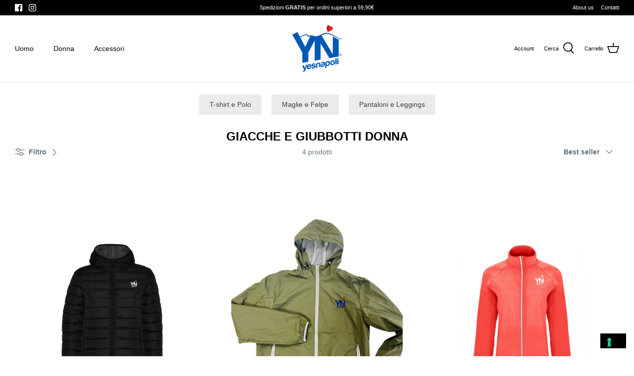

--- FILE ---
content_type: text/javascript
request_url: https://yesnapoli.net/cdn/shop/t/2/assets/seedgrow-whatsapp-frontend.js?v=3921799482591928781655362758
body_size: 2427
content:
!function(n){var o={};function i(e){if(o[e])return o[e].exports;var t=o[e]={i:e,l:!1,exports:{}};return n[e].call(t.exports,t,t.exports,i),t.l=!0,t.exports}i.m=n,i.c=o,i.d=function(e,t,n){i.o(e,t)||Object.defineProperty(e,t,{enumerable:!0,get:n})},i.r=function(e){"undefined"!=typeof Symbol&&Symbol.toStringTag&&Object.defineProperty(e,Symbol.toStringTag,{value:"Module"}),Object.defineProperty(e,"__esModule",{value:!0})},i.t=function(t,e){if(1&e&&(t=i(t)),8&e)return t;if(4&e&&"object"==typeof t&&t&&t.__esModule)return t;var n=Object.create(null);if(i.r(n),Object.defineProperty(n,"default",{enumerable:!0,value:t}),2&e&&"string"!=typeof t)for(var o in t)i.d(n,o,function(e){return t[e]}.bind(null,o));return n},i.n=function(e){var t=e&&e.__esModule?function(){return e.default}:function(){return e};return i.d(t,"a",t),t},i.o=function(e,t){return Object.prototype.hasOwnProperty.call(e,t)},i.p="",i(i.s=1)}([function(e,t){e.exports=function(e,t,n){return t in e?Object.defineProperty(e,t,{value:n,enumerable:!0,configurable:!0,writable:!0}):e[t]=n,e},e.exports.default=e.exports,e.exports.__esModule=!0},function(e,t,n){n(2),e.exports=n(3)},function(e,t,n){"use strict";n.r(t);var t=n(0),o=n.n(t);function i(t,e){var n,o=Object.keys(t);return Object.getOwnPropertySymbols&&(n=Object.getOwnPropertySymbols(t),e&&(n=n.filter(function(e){return Object.getOwnPropertyDescriptor(t,e).enumerable})),o.push.apply(o,n)),o}function s(t){for(var e=1;e<arguments.length;e++){var n=null!=arguments[e]?arguments[e]:{};e%2?i(Object(n),!0).forEach(function(e){o()(t,e,n[e])}):Object.getOwnPropertyDescriptors?Object.defineProperties(t,Object.getOwnPropertyDescriptors(n)):i(Object(n)).forEach(function(e){Object.defineProperty(t,e,Object.getOwnPropertyDescriptor(n,e))})}return t}function l(e){return"OFF"===e||"accept"==function(e){for(var t=e+"=",n=document.cookie.split(";"),o=0;o<n.length;o++){for(var i=n[o];" "==i.charAt(0);)i=i.substring(1);if(0==i.indexOf(t))return i.substring(t.length,i.length)}return""}("nta-wa-gdpr")?"":"1"}function c(e){return!!("en"!==m&&b.translations.enabled&&!0===b.translations.enabled&&b.translations[m]&&b.translations[m][e])}function d(e){return b.translations[m][e]}function p(e){return e.replaceAll(/\'/gi,"%27")}var u=window.location.pathname,m=window.Shopify.locale,b=("zh-TW"===m&&(m="zh"),window.seedgrow_whatsapp_data),n=".wa__btn_w_img .wa__cs_img_wrap,.wa__btn_popup .wa__btn_popup_icon, .wa__popup_content_item .wa__cs_img_wrap { display: block; } .nta-wa-gdpr { color: #6d6d6d; }",t=("kenzdeal.myshopify.com"===window.Shopify.shop&&(n+=".wa__btn_popup .wa__btn_popup_txt {font-size: 1.6rem; font-weight: bold;}"),document.head||document.getElementsByTagName("head")[0]),a=document.createElement("style");t.appendChild(a),a.type="text/css",a.styleSheet?a.styleSheet.cssText=n:a.appendChild(document.createTextNode(n));document.addEventListener("DOMContentLoaded",function(){var n,o,i,a,r,e,t;b.accounts&&(n=[],o=[],b.accounts.forEach(function(e,t){e.showWidget&&n.push(e),e.showButton&&o.push(e)}),(i=b.options).styles.btnLabel=!1===c("widgetLabelText")?i.styles.btnLabel:d("widgetLabelText"),i.styles.title=!1===c("widgetText")?i.styles.title:d("widgetText"),i.styles.responseText=!1===c("widgetResponse")?i.styles.responseText:d("widgetResponse"),i.styles.description=!1===c("widgetDescription")?i.styles.description:d("widgetDescription"),i.styles.gdprContent=!1===c("widgetGDPRContent")?i.styles.gdprContent:d("widgetGDPRContent"),i.styles.isShowBtnLabel=1==(t=!1,e=navigator.userAgent||navigator.vendor||window.opera,t=!(!/(android|bb\d+|meego).+mobile|avantgo|bada\/|blackberry|blazer|compal|elaine|fennec|hiptop|iemobile|ip(hone|od)|iris|kindle|lge |maemo|midp|mmp|mobile.+firefox|netfront|opera m(ob|in)i|palm( os)?|phone|p(ixi|re)\/|plucker|pocket|psp|series(4|6)0|symbian|treo|up\.(browser|link)|vodafone|wap|windows ce|xda|xiino/i.test(e)&&!/1207|6310|6590|3gso|4thp|50[1-6]i|770s|802s|a wa|abac|ac(er|oo|s\-)|ai(ko|rn)|al(av|ca|co)|amoi|an(ex|ny|yw)|aptu|ar(ch|go)|as(te|us)|attw|au(di|\-m|r |s )|avan|be(ck|ll|nq)|bi(lb|rd)|bl(ac|az)|br(e|v)w|bumb|bw\-(n|u)|c55\/|capi|ccwa|cdm\-|cell|chtm|cldc|cmd\-|co(mp|nd)|craw|da(it|ll|ng)|dbte|dc\-s|devi|dica|dmob|do(c|p)o|ds(12|\-d)|el(49|ai)|em(l2|ul)|er(ic|k0)|esl8|ez([4-7]0|os|wa|ze)|fetc|fly(\-|_)|g1 u|g560|gene|gf\-5|g\-mo|go(\.w|od)|gr(ad|un)|haie|hcit|hd\-(m|p|t)|hei\-|hi(pt|ta)|hp( i|ip)|hs\-c|ht(c(\-| |_|a|g|p|s|t)|tp)|hu(aw|tc)|i\-(20|go|ma)|i230|iac( |\-|\/)|ibro|idea|ig01|ikom|im1k|inno|ipaq|iris|ja(t|v)a|jbro|jemu|jigs|kddi|keji|kgt( |\/)|klon|kpt |kwc\-|kyo(c|k)|le(no|xi)|lg( g|\/(k|l|u)|50|54|\-[a-w])|libw|lynx|m1\-w|m3ga|m50\/|ma(te|ui|xo)|mc(01|21|ca)|m\-cr|me(rc|ri)|mi(o8|oa|ts)|mmef|mo(01|02|bi|de|do|t(\-| |o|v)|zz)|mt(50|p1|v )|mwbp|mywa|n10[0-2]|n20[2-3]|n30(0|2)|n50(0|2|5)|n7(0(0|1)|10)|ne((c|m)\-|on|tf|wf|wg|wt)|nok(6|i)|nzph|o2im|op(ti|wv)|oran|owg1|p800|pan(a|d|t)|pdxg|pg(13|\-([1-8]|c))|phil|pire|pl(ay|uc)|pn\-2|po(ck|rt|se)|prox|psio|pt\-g|qa\-a|qc(07|12|21|32|60|\-[2-7]|i\-)|qtek|r380|r600|raks|rim9|ro(ve|zo)|s55\/|sa(ge|ma|mm|ms|ny|va)|sc(01|h\-|oo|p\-)|sdk\/|se(c(\-|0|1)|47|mc|nd|ri)|sgh\-|shar|sie(\-|m)|sk\-0|sl(45|id)|sm(al|ar|b3|it|t5)|so(ft|ny)|sp(01|h\-|v\-|v )|sy(01|mb)|t2(18|50)|t6(00|10|18)|ta(gt|lk)|tcl\-|tdg\-|tel(i|m)|tim\-|t\-mo|to(pl|sh)|ts(70|m\-|m3|m5)|tx\-9|up(\.b|g1|si)|utst|v400|v750|veri|vi(rg|te)|vk(40|5[0-3]|\-v)|vm40|voda|vulc|vx(52|53|60|61|70|80|81|83|85|98)|w3c(\-| )|webc|whit|wi(g |nc|nw)|wmlb|wonu|x700|yas\-|your|zeto|zte\-/i.test(e.substr(0,4)))||t)&&"ON"===i.styles.isHideLabelOnMobile?"OFF":i.styles.isShowBtnLabel,0<n.length&&(e={accounts:n,options:i,timezone:b.timezone,gdprStatus:l(b.options.styles.isShowGDPR),defaultAvatar:b.defaultAvatarSVG,urlSettings:b.urlSettings},(t=document.createElement("div")).setAttribute("id","wa"),t.setAttribute("class","wa__widget_container"),document.body.appendChild(t),njtWhatsApp.createWidget(document.getElementById("wa"),e)),0<o.length&&"ON"===b.buttonInfo.display.showOnProductPage&&(0===u.indexOf("/products")||0===u.indexOf("/collections")&&10<u.indexOf("/products/")||0===u.indexOf("/".concat(m,"/products"))||0===u.indexOf("/".concat(m,"/collections"))&&10<u.indexOf("/products/"))&&0<(a=0===(a=document.querySelectorAll("form[action='/cart/add']")).length||"en"!==m&&"USP Version - Loop 11/12/2021"===window.Shopify.theme.name?document.querySelectorAll("form[action='/".concat(m,"/cart/add']")):a).length&&((r=b.buttonInfo.styles).label=!1===c("buttonLabel")?p(r.label):p(d("buttonLabel")),i.styles.btnLabel=p(i.styles.btnLabel),i.styles.title=p(i.styles.title),i.styles.responseText=p(i.styles.responseText),i.styles.description=p(i.styles.description),i.styles.gdprContent=p(i.styles.gdprContent),o.forEach(function(e,t){var n={name:e.accountName,info:e,styles:r,avatar:e.avatar,options:i,gdprStatus:l(b.options.styles.isShowGDPR),defaultAvatar:b.defaultAvatarUrl},o=document.createElement("div");o.className="nta-woo-products-button",(0===t||0<t&&"OFF"===e.isAlwaysAvailable)&&(o.style.marginTop="20px"),o.innerHTML='<div class="nta_wa_button" data-id=\''.concat(e.accountId,"' data-info='").concat(JSON.stringify(n),"'></div>"),1===a.length?a[0].appendChild(o):(t=window.Shopify.theme.id,e=window.Shopify.theme.name,(125958717638===t||130860744948===t||"Avone-install-me-shopify2.0"===e||"Avone-install-with-growave"===e||"USP Version - Loop 11/12/2021"===e||"Upload me shella theme 5.0.2"===e||"Funiter home 5"===e||"Funiter JJ[speed3]"===e||"SOBIA HASSAN"===e?a[0]:"Ella-5.1.0-sections-ready"===e?a[12]:a[1]).appendChild(o))}),document.querySelectorAll(".nta_wa_button").forEach(function(e){var t;e._isWaButton||(t=JSON.parse(e.getAttribute("data-info")),njtWhatsApp.createButton(e,s(s({},t),{},{timezone:b.timezone,i18n:{offline:"Offline",online:"Online"},urlSettings:b.urlSettings})))})))})},function(e,t,n){"use strict";n.r(t)}]);

--- FILE ---
content_type: application/javascript; charset=utf-8
request_url: https://cs.iubenda.com/cookie-solution/confs/js/93792452.js
body_size: -289
content:
_iub.csRC = { showBranding: true, publicId: 'a8b7024b-6db6-11ee-8bfc-5ad8d8c564c0', floatingGroup: false };
_iub.csEnabled = true;
_iub.csPurposes = [1,3,5,4];
_iub.cpUpd = 1709913529;
_iub.csT = 0.025;
_iub.googleConsentModeV2 = true;
_iub.totalNumberOfProviders = 7;
